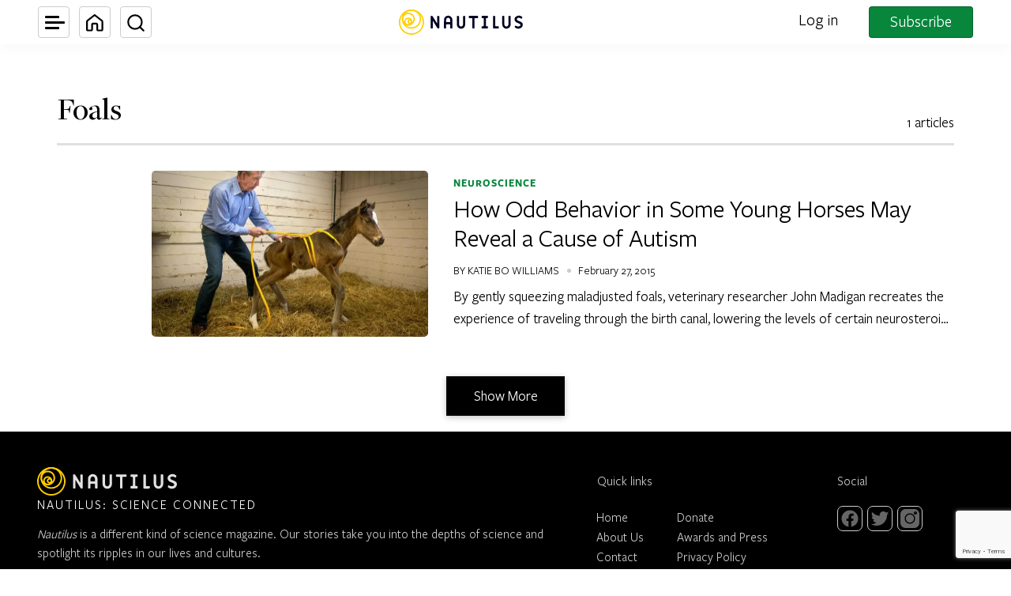

--- FILE ---
content_type: text/html; charset=utf-8
request_url: https://www.google.com/recaptcha/api2/anchor?ar=1&k=6LcIGuUpAAAAABhqlni-ytDG0olfnt-0G0s_5u09&co=aHR0cHM6Ly9uYXV0aWwudXM6NDQz&hl=en&v=PoyoqOPhxBO7pBk68S4YbpHZ&theme=light&size=invisible&anchor-ms=20000&execute-ms=30000&cb=r4c6u0ka9cri
body_size: 48939
content:
<!DOCTYPE HTML><html dir="ltr" lang="en"><head><meta http-equiv="Content-Type" content="text/html; charset=UTF-8">
<meta http-equiv="X-UA-Compatible" content="IE=edge">
<title>reCAPTCHA</title>
<style type="text/css">
/* cyrillic-ext */
@font-face {
  font-family: 'Roboto';
  font-style: normal;
  font-weight: 400;
  font-stretch: 100%;
  src: url(//fonts.gstatic.com/s/roboto/v48/KFO7CnqEu92Fr1ME7kSn66aGLdTylUAMa3GUBHMdazTgWw.woff2) format('woff2');
  unicode-range: U+0460-052F, U+1C80-1C8A, U+20B4, U+2DE0-2DFF, U+A640-A69F, U+FE2E-FE2F;
}
/* cyrillic */
@font-face {
  font-family: 'Roboto';
  font-style: normal;
  font-weight: 400;
  font-stretch: 100%;
  src: url(//fonts.gstatic.com/s/roboto/v48/KFO7CnqEu92Fr1ME7kSn66aGLdTylUAMa3iUBHMdazTgWw.woff2) format('woff2');
  unicode-range: U+0301, U+0400-045F, U+0490-0491, U+04B0-04B1, U+2116;
}
/* greek-ext */
@font-face {
  font-family: 'Roboto';
  font-style: normal;
  font-weight: 400;
  font-stretch: 100%;
  src: url(//fonts.gstatic.com/s/roboto/v48/KFO7CnqEu92Fr1ME7kSn66aGLdTylUAMa3CUBHMdazTgWw.woff2) format('woff2');
  unicode-range: U+1F00-1FFF;
}
/* greek */
@font-face {
  font-family: 'Roboto';
  font-style: normal;
  font-weight: 400;
  font-stretch: 100%;
  src: url(//fonts.gstatic.com/s/roboto/v48/KFO7CnqEu92Fr1ME7kSn66aGLdTylUAMa3-UBHMdazTgWw.woff2) format('woff2');
  unicode-range: U+0370-0377, U+037A-037F, U+0384-038A, U+038C, U+038E-03A1, U+03A3-03FF;
}
/* math */
@font-face {
  font-family: 'Roboto';
  font-style: normal;
  font-weight: 400;
  font-stretch: 100%;
  src: url(//fonts.gstatic.com/s/roboto/v48/KFO7CnqEu92Fr1ME7kSn66aGLdTylUAMawCUBHMdazTgWw.woff2) format('woff2');
  unicode-range: U+0302-0303, U+0305, U+0307-0308, U+0310, U+0312, U+0315, U+031A, U+0326-0327, U+032C, U+032F-0330, U+0332-0333, U+0338, U+033A, U+0346, U+034D, U+0391-03A1, U+03A3-03A9, U+03B1-03C9, U+03D1, U+03D5-03D6, U+03F0-03F1, U+03F4-03F5, U+2016-2017, U+2034-2038, U+203C, U+2040, U+2043, U+2047, U+2050, U+2057, U+205F, U+2070-2071, U+2074-208E, U+2090-209C, U+20D0-20DC, U+20E1, U+20E5-20EF, U+2100-2112, U+2114-2115, U+2117-2121, U+2123-214F, U+2190, U+2192, U+2194-21AE, U+21B0-21E5, U+21F1-21F2, U+21F4-2211, U+2213-2214, U+2216-22FF, U+2308-230B, U+2310, U+2319, U+231C-2321, U+2336-237A, U+237C, U+2395, U+239B-23B7, U+23D0, U+23DC-23E1, U+2474-2475, U+25AF, U+25B3, U+25B7, U+25BD, U+25C1, U+25CA, U+25CC, U+25FB, U+266D-266F, U+27C0-27FF, U+2900-2AFF, U+2B0E-2B11, U+2B30-2B4C, U+2BFE, U+3030, U+FF5B, U+FF5D, U+1D400-1D7FF, U+1EE00-1EEFF;
}
/* symbols */
@font-face {
  font-family: 'Roboto';
  font-style: normal;
  font-weight: 400;
  font-stretch: 100%;
  src: url(//fonts.gstatic.com/s/roboto/v48/KFO7CnqEu92Fr1ME7kSn66aGLdTylUAMaxKUBHMdazTgWw.woff2) format('woff2');
  unicode-range: U+0001-000C, U+000E-001F, U+007F-009F, U+20DD-20E0, U+20E2-20E4, U+2150-218F, U+2190, U+2192, U+2194-2199, U+21AF, U+21E6-21F0, U+21F3, U+2218-2219, U+2299, U+22C4-22C6, U+2300-243F, U+2440-244A, U+2460-24FF, U+25A0-27BF, U+2800-28FF, U+2921-2922, U+2981, U+29BF, U+29EB, U+2B00-2BFF, U+4DC0-4DFF, U+FFF9-FFFB, U+10140-1018E, U+10190-1019C, U+101A0, U+101D0-101FD, U+102E0-102FB, U+10E60-10E7E, U+1D2C0-1D2D3, U+1D2E0-1D37F, U+1F000-1F0FF, U+1F100-1F1AD, U+1F1E6-1F1FF, U+1F30D-1F30F, U+1F315, U+1F31C, U+1F31E, U+1F320-1F32C, U+1F336, U+1F378, U+1F37D, U+1F382, U+1F393-1F39F, U+1F3A7-1F3A8, U+1F3AC-1F3AF, U+1F3C2, U+1F3C4-1F3C6, U+1F3CA-1F3CE, U+1F3D4-1F3E0, U+1F3ED, U+1F3F1-1F3F3, U+1F3F5-1F3F7, U+1F408, U+1F415, U+1F41F, U+1F426, U+1F43F, U+1F441-1F442, U+1F444, U+1F446-1F449, U+1F44C-1F44E, U+1F453, U+1F46A, U+1F47D, U+1F4A3, U+1F4B0, U+1F4B3, U+1F4B9, U+1F4BB, U+1F4BF, U+1F4C8-1F4CB, U+1F4D6, U+1F4DA, U+1F4DF, U+1F4E3-1F4E6, U+1F4EA-1F4ED, U+1F4F7, U+1F4F9-1F4FB, U+1F4FD-1F4FE, U+1F503, U+1F507-1F50B, U+1F50D, U+1F512-1F513, U+1F53E-1F54A, U+1F54F-1F5FA, U+1F610, U+1F650-1F67F, U+1F687, U+1F68D, U+1F691, U+1F694, U+1F698, U+1F6AD, U+1F6B2, U+1F6B9-1F6BA, U+1F6BC, U+1F6C6-1F6CF, U+1F6D3-1F6D7, U+1F6E0-1F6EA, U+1F6F0-1F6F3, U+1F6F7-1F6FC, U+1F700-1F7FF, U+1F800-1F80B, U+1F810-1F847, U+1F850-1F859, U+1F860-1F887, U+1F890-1F8AD, U+1F8B0-1F8BB, U+1F8C0-1F8C1, U+1F900-1F90B, U+1F93B, U+1F946, U+1F984, U+1F996, U+1F9E9, U+1FA00-1FA6F, U+1FA70-1FA7C, U+1FA80-1FA89, U+1FA8F-1FAC6, U+1FACE-1FADC, U+1FADF-1FAE9, U+1FAF0-1FAF8, U+1FB00-1FBFF;
}
/* vietnamese */
@font-face {
  font-family: 'Roboto';
  font-style: normal;
  font-weight: 400;
  font-stretch: 100%;
  src: url(//fonts.gstatic.com/s/roboto/v48/KFO7CnqEu92Fr1ME7kSn66aGLdTylUAMa3OUBHMdazTgWw.woff2) format('woff2');
  unicode-range: U+0102-0103, U+0110-0111, U+0128-0129, U+0168-0169, U+01A0-01A1, U+01AF-01B0, U+0300-0301, U+0303-0304, U+0308-0309, U+0323, U+0329, U+1EA0-1EF9, U+20AB;
}
/* latin-ext */
@font-face {
  font-family: 'Roboto';
  font-style: normal;
  font-weight: 400;
  font-stretch: 100%;
  src: url(//fonts.gstatic.com/s/roboto/v48/KFO7CnqEu92Fr1ME7kSn66aGLdTylUAMa3KUBHMdazTgWw.woff2) format('woff2');
  unicode-range: U+0100-02BA, U+02BD-02C5, U+02C7-02CC, U+02CE-02D7, U+02DD-02FF, U+0304, U+0308, U+0329, U+1D00-1DBF, U+1E00-1E9F, U+1EF2-1EFF, U+2020, U+20A0-20AB, U+20AD-20C0, U+2113, U+2C60-2C7F, U+A720-A7FF;
}
/* latin */
@font-face {
  font-family: 'Roboto';
  font-style: normal;
  font-weight: 400;
  font-stretch: 100%;
  src: url(//fonts.gstatic.com/s/roboto/v48/KFO7CnqEu92Fr1ME7kSn66aGLdTylUAMa3yUBHMdazQ.woff2) format('woff2');
  unicode-range: U+0000-00FF, U+0131, U+0152-0153, U+02BB-02BC, U+02C6, U+02DA, U+02DC, U+0304, U+0308, U+0329, U+2000-206F, U+20AC, U+2122, U+2191, U+2193, U+2212, U+2215, U+FEFF, U+FFFD;
}
/* cyrillic-ext */
@font-face {
  font-family: 'Roboto';
  font-style: normal;
  font-weight: 500;
  font-stretch: 100%;
  src: url(//fonts.gstatic.com/s/roboto/v48/KFO7CnqEu92Fr1ME7kSn66aGLdTylUAMa3GUBHMdazTgWw.woff2) format('woff2');
  unicode-range: U+0460-052F, U+1C80-1C8A, U+20B4, U+2DE0-2DFF, U+A640-A69F, U+FE2E-FE2F;
}
/* cyrillic */
@font-face {
  font-family: 'Roboto';
  font-style: normal;
  font-weight: 500;
  font-stretch: 100%;
  src: url(//fonts.gstatic.com/s/roboto/v48/KFO7CnqEu92Fr1ME7kSn66aGLdTylUAMa3iUBHMdazTgWw.woff2) format('woff2');
  unicode-range: U+0301, U+0400-045F, U+0490-0491, U+04B0-04B1, U+2116;
}
/* greek-ext */
@font-face {
  font-family: 'Roboto';
  font-style: normal;
  font-weight: 500;
  font-stretch: 100%;
  src: url(//fonts.gstatic.com/s/roboto/v48/KFO7CnqEu92Fr1ME7kSn66aGLdTylUAMa3CUBHMdazTgWw.woff2) format('woff2');
  unicode-range: U+1F00-1FFF;
}
/* greek */
@font-face {
  font-family: 'Roboto';
  font-style: normal;
  font-weight: 500;
  font-stretch: 100%;
  src: url(//fonts.gstatic.com/s/roboto/v48/KFO7CnqEu92Fr1ME7kSn66aGLdTylUAMa3-UBHMdazTgWw.woff2) format('woff2');
  unicode-range: U+0370-0377, U+037A-037F, U+0384-038A, U+038C, U+038E-03A1, U+03A3-03FF;
}
/* math */
@font-face {
  font-family: 'Roboto';
  font-style: normal;
  font-weight: 500;
  font-stretch: 100%;
  src: url(//fonts.gstatic.com/s/roboto/v48/KFO7CnqEu92Fr1ME7kSn66aGLdTylUAMawCUBHMdazTgWw.woff2) format('woff2');
  unicode-range: U+0302-0303, U+0305, U+0307-0308, U+0310, U+0312, U+0315, U+031A, U+0326-0327, U+032C, U+032F-0330, U+0332-0333, U+0338, U+033A, U+0346, U+034D, U+0391-03A1, U+03A3-03A9, U+03B1-03C9, U+03D1, U+03D5-03D6, U+03F0-03F1, U+03F4-03F5, U+2016-2017, U+2034-2038, U+203C, U+2040, U+2043, U+2047, U+2050, U+2057, U+205F, U+2070-2071, U+2074-208E, U+2090-209C, U+20D0-20DC, U+20E1, U+20E5-20EF, U+2100-2112, U+2114-2115, U+2117-2121, U+2123-214F, U+2190, U+2192, U+2194-21AE, U+21B0-21E5, U+21F1-21F2, U+21F4-2211, U+2213-2214, U+2216-22FF, U+2308-230B, U+2310, U+2319, U+231C-2321, U+2336-237A, U+237C, U+2395, U+239B-23B7, U+23D0, U+23DC-23E1, U+2474-2475, U+25AF, U+25B3, U+25B7, U+25BD, U+25C1, U+25CA, U+25CC, U+25FB, U+266D-266F, U+27C0-27FF, U+2900-2AFF, U+2B0E-2B11, U+2B30-2B4C, U+2BFE, U+3030, U+FF5B, U+FF5D, U+1D400-1D7FF, U+1EE00-1EEFF;
}
/* symbols */
@font-face {
  font-family: 'Roboto';
  font-style: normal;
  font-weight: 500;
  font-stretch: 100%;
  src: url(//fonts.gstatic.com/s/roboto/v48/KFO7CnqEu92Fr1ME7kSn66aGLdTylUAMaxKUBHMdazTgWw.woff2) format('woff2');
  unicode-range: U+0001-000C, U+000E-001F, U+007F-009F, U+20DD-20E0, U+20E2-20E4, U+2150-218F, U+2190, U+2192, U+2194-2199, U+21AF, U+21E6-21F0, U+21F3, U+2218-2219, U+2299, U+22C4-22C6, U+2300-243F, U+2440-244A, U+2460-24FF, U+25A0-27BF, U+2800-28FF, U+2921-2922, U+2981, U+29BF, U+29EB, U+2B00-2BFF, U+4DC0-4DFF, U+FFF9-FFFB, U+10140-1018E, U+10190-1019C, U+101A0, U+101D0-101FD, U+102E0-102FB, U+10E60-10E7E, U+1D2C0-1D2D3, U+1D2E0-1D37F, U+1F000-1F0FF, U+1F100-1F1AD, U+1F1E6-1F1FF, U+1F30D-1F30F, U+1F315, U+1F31C, U+1F31E, U+1F320-1F32C, U+1F336, U+1F378, U+1F37D, U+1F382, U+1F393-1F39F, U+1F3A7-1F3A8, U+1F3AC-1F3AF, U+1F3C2, U+1F3C4-1F3C6, U+1F3CA-1F3CE, U+1F3D4-1F3E0, U+1F3ED, U+1F3F1-1F3F3, U+1F3F5-1F3F7, U+1F408, U+1F415, U+1F41F, U+1F426, U+1F43F, U+1F441-1F442, U+1F444, U+1F446-1F449, U+1F44C-1F44E, U+1F453, U+1F46A, U+1F47D, U+1F4A3, U+1F4B0, U+1F4B3, U+1F4B9, U+1F4BB, U+1F4BF, U+1F4C8-1F4CB, U+1F4D6, U+1F4DA, U+1F4DF, U+1F4E3-1F4E6, U+1F4EA-1F4ED, U+1F4F7, U+1F4F9-1F4FB, U+1F4FD-1F4FE, U+1F503, U+1F507-1F50B, U+1F50D, U+1F512-1F513, U+1F53E-1F54A, U+1F54F-1F5FA, U+1F610, U+1F650-1F67F, U+1F687, U+1F68D, U+1F691, U+1F694, U+1F698, U+1F6AD, U+1F6B2, U+1F6B9-1F6BA, U+1F6BC, U+1F6C6-1F6CF, U+1F6D3-1F6D7, U+1F6E0-1F6EA, U+1F6F0-1F6F3, U+1F6F7-1F6FC, U+1F700-1F7FF, U+1F800-1F80B, U+1F810-1F847, U+1F850-1F859, U+1F860-1F887, U+1F890-1F8AD, U+1F8B0-1F8BB, U+1F8C0-1F8C1, U+1F900-1F90B, U+1F93B, U+1F946, U+1F984, U+1F996, U+1F9E9, U+1FA00-1FA6F, U+1FA70-1FA7C, U+1FA80-1FA89, U+1FA8F-1FAC6, U+1FACE-1FADC, U+1FADF-1FAE9, U+1FAF0-1FAF8, U+1FB00-1FBFF;
}
/* vietnamese */
@font-face {
  font-family: 'Roboto';
  font-style: normal;
  font-weight: 500;
  font-stretch: 100%;
  src: url(//fonts.gstatic.com/s/roboto/v48/KFO7CnqEu92Fr1ME7kSn66aGLdTylUAMa3OUBHMdazTgWw.woff2) format('woff2');
  unicode-range: U+0102-0103, U+0110-0111, U+0128-0129, U+0168-0169, U+01A0-01A1, U+01AF-01B0, U+0300-0301, U+0303-0304, U+0308-0309, U+0323, U+0329, U+1EA0-1EF9, U+20AB;
}
/* latin-ext */
@font-face {
  font-family: 'Roboto';
  font-style: normal;
  font-weight: 500;
  font-stretch: 100%;
  src: url(//fonts.gstatic.com/s/roboto/v48/KFO7CnqEu92Fr1ME7kSn66aGLdTylUAMa3KUBHMdazTgWw.woff2) format('woff2');
  unicode-range: U+0100-02BA, U+02BD-02C5, U+02C7-02CC, U+02CE-02D7, U+02DD-02FF, U+0304, U+0308, U+0329, U+1D00-1DBF, U+1E00-1E9F, U+1EF2-1EFF, U+2020, U+20A0-20AB, U+20AD-20C0, U+2113, U+2C60-2C7F, U+A720-A7FF;
}
/* latin */
@font-face {
  font-family: 'Roboto';
  font-style: normal;
  font-weight: 500;
  font-stretch: 100%;
  src: url(//fonts.gstatic.com/s/roboto/v48/KFO7CnqEu92Fr1ME7kSn66aGLdTylUAMa3yUBHMdazQ.woff2) format('woff2');
  unicode-range: U+0000-00FF, U+0131, U+0152-0153, U+02BB-02BC, U+02C6, U+02DA, U+02DC, U+0304, U+0308, U+0329, U+2000-206F, U+20AC, U+2122, U+2191, U+2193, U+2212, U+2215, U+FEFF, U+FFFD;
}
/* cyrillic-ext */
@font-face {
  font-family: 'Roboto';
  font-style: normal;
  font-weight: 900;
  font-stretch: 100%;
  src: url(//fonts.gstatic.com/s/roboto/v48/KFO7CnqEu92Fr1ME7kSn66aGLdTylUAMa3GUBHMdazTgWw.woff2) format('woff2');
  unicode-range: U+0460-052F, U+1C80-1C8A, U+20B4, U+2DE0-2DFF, U+A640-A69F, U+FE2E-FE2F;
}
/* cyrillic */
@font-face {
  font-family: 'Roboto';
  font-style: normal;
  font-weight: 900;
  font-stretch: 100%;
  src: url(//fonts.gstatic.com/s/roboto/v48/KFO7CnqEu92Fr1ME7kSn66aGLdTylUAMa3iUBHMdazTgWw.woff2) format('woff2');
  unicode-range: U+0301, U+0400-045F, U+0490-0491, U+04B0-04B1, U+2116;
}
/* greek-ext */
@font-face {
  font-family: 'Roboto';
  font-style: normal;
  font-weight: 900;
  font-stretch: 100%;
  src: url(//fonts.gstatic.com/s/roboto/v48/KFO7CnqEu92Fr1ME7kSn66aGLdTylUAMa3CUBHMdazTgWw.woff2) format('woff2');
  unicode-range: U+1F00-1FFF;
}
/* greek */
@font-face {
  font-family: 'Roboto';
  font-style: normal;
  font-weight: 900;
  font-stretch: 100%;
  src: url(//fonts.gstatic.com/s/roboto/v48/KFO7CnqEu92Fr1ME7kSn66aGLdTylUAMa3-UBHMdazTgWw.woff2) format('woff2');
  unicode-range: U+0370-0377, U+037A-037F, U+0384-038A, U+038C, U+038E-03A1, U+03A3-03FF;
}
/* math */
@font-face {
  font-family: 'Roboto';
  font-style: normal;
  font-weight: 900;
  font-stretch: 100%;
  src: url(//fonts.gstatic.com/s/roboto/v48/KFO7CnqEu92Fr1ME7kSn66aGLdTylUAMawCUBHMdazTgWw.woff2) format('woff2');
  unicode-range: U+0302-0303, U+0305, U+0307-0308, U+0310, U+0312, U+0315, U+031A, U+0326-0327, U+032C, U+032F-0330, U+0332-0333, U+0338, U+033A, U+0346, U+034D, U+0391-03A1, U+03A3-03A9, U+03B1-03C9, U+03D1, U+03D5-03D6, U+03F0-03F1, U+03F4-03F5, U+2016-2017, U+2034-2038, U+203C, U+2040, U+2043, U+2047, U+2050, U+2057, U+205F, U+2070-2071, U+2074-208E, U+2090-209C, U+20D0-20DC, U+20E1, U+20E5-20EF, U+2100-2112, U+2114-2115, U+2117-2121, U+2123-214F, U+2190, U+2192, U+2194-21AE, U+21B0-21E5, U+21F1-21F2, U+21F4-2211, U+2213-2214, U+2216-22FF, U+2308-230B, U+2310, U+2319, U+231C-2321, U+2336-237A, U+237C, U+2395, U+239B-23B7, U+23D0, U+23DC-23E1, U+2474-2475, U+25AF, U+25B3, U+25B7, U+25BD, U+25C1, U+25CA, U+25CC, U+25FB, U+266D-266F, U+27C0-27FF, U+2900-2AFF, U+2B0E-2B11, U+2B30-2B4C, U+2BFE, U+3030, U+FF5B, U+FF5D, U+1D400-1D7FF, U+1EE00-1EEFF;
}
/* symbols */
@font-face {
  font-family: 'Roboto';
  font-style: normal;
  font-weight: 900;
  font-stretch: 100%;
  src: url(//fonts.gstatic.com/s/roboto/v48/KFO7CnqEu92Fr1ME7kSn66aGLdTylUAMaxKUBHMdazTgWw.woff2) format('woff2');
  unicode-range: U+0001-000C, U+000E-001F, U+007F-009F, U+20DD-20E0, U+20E2-20E4, U+2150-218F, U+2190, U+2192, U+2194-2199, U+21AF, U+21E6-21F0, U+21F3, U+2218-2219, U+2299, U+22C4-22C6, U+2300-243F, U+2440-244A, U+2460-24FF, U+25A0-27BF, U+2800-28FF, U+2921-2922, U+2981, U+29BF, U+29EB, U+2B00-2BFF, U+4DC0-4DFF, U+FFF9-FFFB, U+10140-1018E, U+10190-1019C, U+101A0, U+101D0-101FD, U+102E0-102FB, U+10E60-10E7E, U+1D2C0-1D2D3, U+1D2E0-1D37F, U+1F000-1F0FF, U+1F100-1F1AD, U+1F1E6-1F1FF, U+1F30D-1F30F, U+1F315, U+1F31C, U+1F31E, U+1F320-1F32C, U+1F336, U+1F378, U+1F37D, U+1F382, U+1F393-1F39F, U+1F3A7-1F3A8, U+1F3AC-1F3AF, U+1F3C2, U+1F3C4-1F3C6, U+1F3CA-1F3CE, U+1F3D4-1F3E0, U+1F3ED, U+1F3F1-1F3F3, U+1F3F5-1F3F7, U+1F408, U+1F415, U+1F41F, U+1F426, U+1F43F, U+1F441-1F442, U+1F444, U+1F446-1F449, U+1F44C-1F44E, U+1F453, U+1F46A, U+1F47D, U+1F4A3, U+1F4B0, U+1F4B3, U+1F4B9, U+1F4BB, U+1F4BF, U+1F4C8-1F4CB, U+1F4D6, U+1F4DA, U+1F4DF, U+1F4E3-1F4E6, U+1F4EA-1F4ED, U+1F4F7, U+1F4F9-1F4FB, U+1F4FD-1F4FE, U+1F503, U+1F507-1F50B, U+1F50D, U+1F512-1F513, U+1F53E-1F54A, U+1F54F-1F5FA, U+1F610, U+1F650-1F67F, U+1F687, U+1F68D, U+1F691, U+1F694, U+1F698, U+1F6AD, U+1F6B2, U+1F6B9-1F6BA, U+1F6BC, U+1F6C6-1F6CF, U+1F6D3-1F6D7, U+1F6E0-1F6EA, U+1F6F0-1F6F3, U+1F6F7-1F6FC, U+1F700-1F7FF, U+1F800-1F80B, U+1F810-1F847, U+1F850-1F859, U+1F860-1F887, U+1F890-1F8AD, U+1F8B0-1F8BB, U+1F8C0-1F8C1, U+1F900-1F90B, U+1F93B, U+1F946, U+1F984, U+1F996, U+1F9E9, U+1FA00-1FA6F, U+1FA70-1FA7C, U+1FA80-1FA89, U+1FA8F-1FAC6, U+1FACE-1FADC, U+1FADF-1FAE9, U+1FAF0-1FAF8, U+1FB00-1FBFF;
}
/* vietnamese */
@font-face {
  font-family: 'Roboto';
  font-style: normal;
  font-weight: 900;
  font-stretch: 100%;
  src: url(//fonts.gstatic.com/s/roboto/v48/KFO7CnqEu92Fr1ME7kSn66aGLdTylUAMa3OUBHMdazTgWw.woff2) format('woff2');
  unicode-range: U+0102-0103, U+0110-0111, U+0128-0129, U+0168-0169, U+01A0-01A1, U+01AF-01B0, U+0300-0301, U+0303-0304, U+0308-0309, U+0323, U+0329, U+1EA0-1EF9, U+20AB;
}
/* latin-ext */
@font-face {
  font-family: 'Roboto';
  font-style: normal;
  font-weight: 900;
  font-stretch: 100%;
  src: url(//fonts.gstatic.com/s/roboto/v48/KFO7CnqEu92Fr1ME7kSn66aGLdTylUAMa3KUBHMdazTgWw.woff2) format('woff2');
  unicode-range: U+0100-02BA, U+02BD-02C5, U+02C7-02CC, U+02CE-02D7, U+02DD-02FF, U+0304, U+0308, U+0329, U+1D00-1DBF, U+1E00-1E9F, U+1EF2-1EFF, U+2020, U+20A0-20AB, U+20AD-20C0, U+2113, U+2C60-2C7F, U+A720-A7FF;
}
/* latin */
@font-face {
  font-family: 'Roboto';
  font-style: normal;
  font-weight: 900;
  font-stretch: 100%;
  src: url(//fonts.gstatic.com/s/roboto/v48/KFO7CnqEu92Fr1ME7kSn66aGLdTylUAMa3yUBHMdazQ.woff2) format('woff2');
  unicode-range: U+0000-00FF, U+0131, U+0152-0153, U+02BB-02BC, U+02C6, U+02DA, U+02DC, U+0304, U+0308, U+0329, U+2000-206F, U+20AC, U+2122, U+2191, U+2193, U+2212, U+2215, U+FEFF, U+FFFD;
}

</style>
<link rel="stylesheet" type="text/css" href="https://www.gstatic.com/recaptcha/releases/PoyoqOPhxBO7pBk68S4YbpHZ/styles__ltr.css">
<script nonce="pulIU0WMACqHUXwd7TQzwA" type="text/javascript">window['__recaptcha_api'] = 'https://www.google.com/recaptcha/api2/';</script>
<script type="text/javascript" src="https://www.gstatic.com/recaptcha/releases/PoyoqOPhxBO7pBk68S4YbpHZ/recaptcha__en.js" nonce="pulIU0WMACqHUXwd7TQzwA">
      
    </script></head>
<body><div id="rc-anchor-alert" class="rc-anchor-alert"></div>
<input type="hidden" id="recaptcha-token" value="[base64]">
<script type="text/javascript" nonce="pulIU0WMACqHUXwd7TQzwA">
      recaptcha.anchor.Main.init("[\x22ainput\x22,[\x22bgdata\x22,\x22\x22,\[base64]/[base64]/bmV3IFpbdF0obVswXSk6Sz09Mj9uZXcgWlt0XShtWzBdLG1bMV0pOks9PTM/bmV3IFpbdF0obVswXSxtWzFdLG1bMl0pOks9PTQ/[base64]/[base64]/[base64]/[base64]/[base64]/[base64]/[base64]/[base64]/[base64]/[base64]/[base64]/[base64]/[base64]/[base64]\\u003d\\u003d\x22,\[base64]\\u003d\x22,\x22w5bCtkLCp8OjJsOCHsOwYi7CqsKddMKJM2ZswrNOw4LDtE3DncOSw4RQwrIDZW16w4TDjsOow6/[base64]/[base64]/[base64]/DksONW8Okwo3CtMOmwq/DsMOBw77DoFw6JcOYaW/Dvjwnw4bCvGt9w6VsA0bCpxvCuU7CucONcMO4FcOKesO6dRRhEG07wpNtDsKTw6rCjmIgw5kCw5LDlMK1ZMKFw5Zvw5vDgx3CpwYDBwjDtVXCpQkVw6lqw5JGVGvCvsO8w4jCgMKyw4kRw7jDscOQw7pIwowSU8OwEcOWCcKtUsOgw73CqMOFw7/[base64]/wp7CjcKGw7vCtcOPw6nDncOSEMOtwqkSwqfCtkTDtcKBc8OYb8OfTg7Dp2FRw7UpTsOcwqHDgFtDwqs6aMKgARTDk8O1w458wqrDm0Usw5/Cl2JWw4HDqRYlwqgnw4xIHUfDl8OKMcOpw6MAwojCv8KOw5LCvGXDu8KlZsK5w6bDocKZWMOHw7XCt2rDgcOgHnXDiVIiJ8OYwrbCrcKdHSRhwrtOwowUNFENZ8O/wr3DjMKPwo7CglfDnsO5woplNhrCicKbQcObwqPCmig1wpDDl8OOwrkALMOSwq53X8K6PQLCicOEDV/DkVbCrXHDpBTDvMO3w70Hwp/DgnpVOiJ1w6HDhGnCoTZwZUI8KcKdZMKeWULDtcOfEEI9RhLDkWzDvcO1w4EFwrDCiMKYw6oNw7Bmw5LCpzTDhsK0U3bCq3fCj0QDw6DDn8KYw4BNfMKdw5TDnlcZwqnCjsK+wqk/w6vCtElAGsO2bXnDusKOPMO7w5Iew5wKByfDjcKuCwXCgVlDwpU2YsOHwofDuTrDl8Kvwrp/w5XDijcZwrUcw7fDnD/DokTDq8K1w67CpH7DnMKfwrHCmcO1wp43w4TDgjZlSWRzwqFtV8KDecOhdsOQwpsqZhnCk0vDgxPDn8KgAnrDhsKJwozCgiU3w43ClcObJnLCtlBja8K1Sx/Dt0kNNXxjCcKxCUkXSU7DhWvDu0nDo8Krw57DqMO1XMOTakXDlcKTdxRvEsKAw5AtGALDrn1BDsKZw7rChsO6RcOFwoHCtSLDi8Orw7pNwrDDpjDCksOkw4tAwr1Rwo/DnMKWDsKNw4t1wpTDkl7Dty1mw4vDlgTCtDPDuMOMD8OwX8O8BWNGwq5MwoR2w4rDswwfNTQkwrpNAsKyBkIDwq/Dv0ImHXPCnMO9dsOTwrsaw7HCm8OJTMOFw6jDmcOIeBPDt8OIesOmw5fDnmtAwrESw43DiMKROVFNwqfDoicSw73DoU7Dh0x7STLCgsKGw6zCrR1Uw5DDvsKxIEVjw4LCsCs3wpjCuVdCw53CvMKRd8K9w7BQw5sLY8OpGDHDkcK/BcOQaSzDmV8YCmBREknDvmo9AlDDjMOrEF4dw6Rdwp8lGEsuNsOdwqzCqmPCgMO+fDDCosK3JF8VwolUwpBoV8KqQ8OMwrJbwqvCl8Onw74jwrtPwpcbGz7DoVzChsKVHGNcw5LCiBrCqMKzwpw1LsOnw7fCm1QDQcKwIH/CucOZfsOww7QIw6hfw7lew7sCB8OnSQkHwolBw6fCjMOvYVsQw6/CnEYWJsK/w7PCtcOxw5s+dEDCqMKAesO+MB3DhgbDhG/Cj8KwKy3DuDjCpGXDqsKgwqHCtXs5J1gYQwArdMKdZsKYw6fCgk7DsnAjw5/CuW9iPnDDoijDucO3wpPCt0ozbcOnwp0vw4tBwrPDiMK+w5sjRcO1EyMSwotAw6zCqMKcVQUADD4Vw61JwoMuwqLCvUTChsK8wrYDG8KwwofCoU/CuijDmMKhaC3DnyJOPjTDscK8TQUwTz3Dk8OlDglZQcOVw6hpM8Ogw4zCoj3DuXJkw5pSM2Ngw6AgdVbDh0PCkCDDisOKw6zCsQ05CUnCh0YZw7DCgMKCaWh8Cm7DgTExWMKdwrjCvBXChC/CgcOZwrDDkQzCuGjCssOTwqrDlMKfYMO7wqhWLnQAWUzCm1/CpTVgw4PDuMOKUAM8TMOhwovCoUjCrS1owrTDgG1zacKsA1LCmCbCnsKHCsOaDh/DuMOLWMK2FMKhw5/DiiEBBwPDuD03wqFdworDtcOXHcKhGsKDEcOTw7LDksOXwpt4w7Qpw6rDpWrCox8UfRY/w6oKw5PCiRMkSUQIfhlIwpM2T0JbJ8Ojwq3Crn3DjSIXP8Oaw6hCw5oEwrnDrMOLwpEyJDXCtsKLUEjDj0YNwoFbwoPCj8K/ZcKiw6l3wofDtUVVCsOYw4fDoHnDrhvDrsKaw5JOwrIwClJAw73DkMK6w6DCjQJfw7/DnsK9wpRqXxprwpHDhzHCuz9lw4PDngDDqRZBw5PDngPCuzxQw43Ch2zDhcOYN8KuQcKkwrjCtQHCpcOQJsKJR3BMwofCrEXCq8KVwp7DpMKpSMOLwrTDgXVyFsKaw7TDvcKBVcOPw5/Co8OcFMKjwrZgw5lmbSs8ecO6MMKKwrFJwqwRwpg8b2hAKHjDjBXDusKowowcw6gOwqPDi0NaPlPCoFojEcOpCB1MY8KtN8KgwrfCmsONw5HDi1NuasOywojDicODeBTCgRYUwofDpMOGIMOVA2A6woHDiB8FB3cbw7tyw4YIFsKFBsK6J2fDsMK8WVbDs8O7OF/[base64]/w63Cu8OeYBgtF8KYwrPDv8KhwpYbM117GWowwoPCisO1wr/Do8KeVsKjIMOmwpnDmcOXfUVqw6ttw5h+cVAIwqbCiAfDgR1mbMKiw6VIAgkywrTCgsOCHiXDkTZXYzYbVsK+c8OTwrzDqsODwrcGBcOdw7fDl8KAwptvC0Qhb8KNw6dXXsKiCxnCg13Dj39Kb8Ogw5/CnVZGdDokwq/[base64]/[base64]/[base64]/[base64]/[base64]/Dnmwxw5gnw73CkcK4bXLCoMOhdXLDtsOhaMKeYDLClgVFw5FuwrHCvTYtFsOYKwIvwoFcecKDwonDh1DCvEHDlSDCosKRw4vDo8KuBsO5NRBfw4dQfhFVCMKlPXDCisKCVcK1w4IOMR/[base64]/[base64]/DiMKheAdfA1Nrw7s6w4rDnSwLFMOwWnx0w5DCpcOFAMOTFGPDmMOmJMKqw4TDo8KATGp9XXgIw7zCsSlOwpHClsO3w7nCn8O+EX/[base64]/DjCJUQnHDvXcPw6lvL3ZPFsKvw7LDrCU5fk/Do2PDpcOFM8OEw5XDtMOVZDYJBwFNLDDDgkTDrkPDiRZCw7Nww4cvwrpdC1sWOcKOIxF+w4seCxDCjMO0V2TCvcKXQMKPesKEwrDCl8K/w5sxw4pNwqkXL8OtcMKiwr3Dr8OMwp8FLMKLw4ljwoXCrMOFOcOKwptCwrYTSmtBBztXwpjChMK6e8KLw7Mgw5nDiMKgNMOMw6TCkxTCvwfDtAg2wqETPsKtwo/DhsKKw5/DkC/CqnsLJ8O0dkBrwpTDpsK5P8Oqw75bw4RXwo7DjGjDi8OlJMONflRkw7VZw58FSCwswqJHwqXCrF07wo59YMOKw4DDvcOUwqA2VMOOclN8w54yBMOJw5XDtl/Cqnt/blplw6J4wobDt8KbwpLDocKxw5vCjMKURMOsw6HDuHY+YcKUFMOmw6R0w4DDqMKVIU7CtMO/[base64]/w6xgwoHDvMO2woIow6EtbwFeEsO+OHHDrSTCgMO+dcO+KcKRw6vDgMO+D8Kww5JOK8OECQbCgAM0w6g4R8K/WsO0dE46w60KPMKlS2/DksK4FBXDmMO/LsO/[base64]/CoG3CkFgtNX3DlQnDln7CnhLDsQsmGjZFCGLDuSAaDUYnw7NUScKZW3EpT0XDr2lwwr5zc8OhaMOccVttc8OcwrHDs2s1TMOKWcOzdcKRw6xiw6QIw63CinBZwoBDwrLCoQTCusOiVU7CkT1Aw7/[base64]/GcO8WhU1w5A2eMKHwqrDpxQuw4zDpWpdw5wow6nDjMOSwobCgsKUw4zDl1BBwqbCoAUqKhDDg8KBw7EFP0RZJm/CsCHCtFp8wopYw6bDkn8QwpXCrSnDmHjCicKlUQnDumPCnykUXC7Ch8K3ZEJQw7/[base64]/[base64]/[base64]/CoMKSw4cjw77CpXXCozDCo8KueD1ie8OkZ8K8wq3CvcKHfcOqaAVzKQ0pwofDsELCgsOjwrfCm8OYCMKuVAzCq11ow6LDpcOPwrTDs8KLGDHDg1Y3wpPCicKWw5pvYh3ChS8Mw4Z6wr3DvApOEsOhET/Dm8KSwph9SxNed8KUw4AHw7zDlMOTw6Jgw4LDgW4ow7l8bMO2WcO5w4tsw6vDu8KgwozCj3RgLQrDqn5ILMOqw5PDq3o/[base64]/DvSLCq33DlMKfw5d/[base64]/DizDCq8OCLnfCmcK7wrtXwq0IJSR6bgXDisOwPcOgf0t5MMObwrhrwoDDgzzDmgMFwpbDqcOVXsKUM2TDnXVRw4l3wprDucKlbWzCnGInKsOYwqnDusOCSMOdw6jCpl/DjBEXDMKVbSJTUsKedcKfwr0Ew5c0wqvCn8Kpw7fCnXYzw4nDglx9F8OhwqQhLcKhMVwPW8OLw5/DgcOPw67CojjCuMK4wpzCvXjDmErDsjHDrsK3LmHDpTXCjSXDtR0lwp18wopyw6HDjmABwoTCgyZXw5vCoU/CqH/[base64]/DpDjCtjDCvMKUw5bDtzzCisO2wo3Dn8KVKhkXw6l7w41Gb8OcTBfDiMKjJDTDqcOvCjTCmR7Dv8K+BsO/flUHwozClmkRw61Qwqc5w5HCrxHDmsK+DcKQw4QWaWYQNsKRXsKqLlnCtX9Sw51AYmR0w5/CtMKHU2fCm2zCncOaXxPDisKsQEx3FsKhw5XCjhRfw4XDnMKjw7/Cq3cFdMO3JTkMdUcpw5ErcXp1XcOow6NYOHpOVlHCisKZw5PDmsK9w6FyIA5/wrTDjwHCujfCnsKJwoM6EsOjKXRFw6NnNsKWw4ICOMO/w58KwrHDol7CvsOlEcO6c8KzGcKAUcK4XcOwwpAbGwDDr3PDtAoiwrZow4gfBlMwEsKEYsOHNcOQK8OReMOow7TDgl3CqsO9woM8ScK7FsK/woB+GcKJW8KtwpPCqR0Vwr0NQT/DuMKjScOSVsONw7JGw7PCi8OVPBRiVsKHMcOjS8KJCihZKcKXw4rCmhLDrsK9wqkgGsO7HgMyMcOEw4/Cr8O4TcKhw5BbLMKQw64gQxLDu0zDssKiwqEwW8Oxw6EfK11ZwpojUMOYX8O1wrcXOMOobhFLwr/DvsKew6UrwpHCnMKwPBTCpWHCtGcwGMKAw6MxwoXCj0giYmAqE0oJwptCBGdULcORYFUQMFjCjcKvCcKnwp3DnsOyw6vDkSUMMMKRw5jDvU5ZG8O6w4BAG1LCsx9mRl8xw5HDvMO0wo/Cm2jDnyhlAMOBWxY0wpvDt0ZPwqLDvVrCjGprw5TCiAEQJibDmT00wo3DuznCtMK6w5l/csKIwp1sHQnDnyfDrX1RDsKIw7UzAMOxDihLAgpGUUrCqkkZMsOMLsKqwo0vFTQRwpEsw5XCm1hbFcKRVMKqeTnDoixNXsOiw5XCg8K+E8OWw5cjw5zDhgsvEUQcKMOSA3zCuMOZw5QBZ8OtwqUvL1k+w57DnMOhwq/DrsKgMsKQw5slc8K4wqbDpDzDucKGHcKyw6sBw4LDpBcLbzzCi8K7GmZMAMKKLCpTODrDuAPDjcO5w6LDqE44ZTNzGS7ClMOfYsKifxITwrMPNsOtw6dgFsOKCMOgw5xgS2VDwqrDtcOuYRHDmcK2w5Jew4rDlMKpw4zDk1/DtcOJwpcfK8K4VAHCg8OKw7XCkARjG8Ohw6JVwqHDriM/w5rDj8K5w6rDo8Oww6MLw6DCnMOYwq9rHRRSIGMGQzDCsCUQFkQUXxVTwrY/wpgZb8OJw7JSZ2HDpMKDF8KUwp9Gw7MHw57DvsK/[base64]/CuD5CwrPDlMKrO8O+wrFzLcKpwpnDocOiw6HDvDXCkcKGw5p9bQzChsKzTcKeC8KOSCdtEj5iAjbCpMKwwq/CiDHDs8KLwptWXMO/wrsWFsK5csO5L8KtZHXCvjzDksKDSV3DlMKVQxUlWcKKEDp9VcOoMynDj8Kdw6kqwo7CuMKLwqdvwrkAwqzCuUvDnWPDtcKfPsKfVgrDjMONVHbDqcKoAMO7w4QHw61cW2Y2w6QCHVvDncKaw7HCvm55woYFdcKCO8KNB8KGwrE9MH5Lw63Dk8KgC8KGw7/[base64]/[base64]/w4rDo0wJIS3DqnNvHHZhw7A5EjkEw5V4YzzCrcKIPQJnH0xsw6/CuxtIe8KDwrEIw5TCr8ODEgtKw6LDliF4w4o7HWTCrGJrDMOtw71Fw4PCtMOnesOuTiPDilVYwozCt8OBQ0xGw6XCpiwRwo7CsH/DrsKewqw8C8Kow7lpb8OsKhfDjxcRw58Tw6NKw7DDkTzClsKAewjDlTLCmgbChyzDn1tewpFmREbDuT/Clm4FccKsw4jDuMKeUi7DpVYiwqTDl8O7wohhM23CqMKxRMKNAcOywoZNJT3Cu8KFVRjDtcKLBWNAVMKtw5DChQ/CpcK0w5DCnhfCqxkAwonDg8KUT8K6w5nCncKmw5HClVXDkionGMOBMUXCnm7Dm0MEBcK/BCgBw6lgBTIRD8OBwpfCt8KUbMKvw7PDn2QBwqYAwojCjS/Dn8OvwqhLw5jDjjzDjDTDlmo2WMO6ImLCvhfDiy3Cn8O6w6Ejw4DChMOSKA3DoD1Mw5BpecK9M2fDizIsRUXDmcKEBEh4wolMw5dbwocSwpN2ZsKHE8KGw6ISwpA4KcKTdcOHwpkFw7/DgXh0wq51wqvDssKUw73CrBFBworChcOiIMKAw4fDu8OZwqwUajA/JMOuVMOHAlYIw446XcO2w6vDlzA0QyHCiMKowqJdD8K/[base64]/Cl0MdNMKNwqtKQsOCVDFJT8KYwq8pwppmw6TDj3ciwqTDmyZBaCQtNMKLXS44SQfDpQMNDBdOAXQbfB7DiBLDtgzChhLCkcK+MjrDiyLDtCxHw6TDtzwhw4MZw7nDlknDjVBYVE/Chl8PwonCmFLDu8OfVjrDoGpAwr1yKmXDgMKxw7dLw5zCnxIwKC47wr4pdsO9ESzCtMOFw7ARScKDPcKTw75Yw6p3wqdZwrbCp8KDUxnCnTXClcObXcONw4wqw67CtcO7w7vDgwjCgFTDmzMvB8OmwrQ5wpknw6BZRsOvcsOKwqjClsOWchPCnV/DrsOrw47CimPDq8KYwqVcwrZbwp9iwo10KsKCAV/Cm8OgRUhXKsKww55ZYX1gw4Exwp/CsWFcKcOqwq0gwoZfNsOSfsKwwpPDhsK8R3/CvxLCpl7DgcK4G8KrwpxBJiTCqgPCn8OVwpnCjcKuw5XCtGzChMKUwoHDkcOjwonCrMOAPcKPYQoLHTnCjcOzw5TDrDRicT5lRcOtDRshwrHDtzDDtMKBwoPDj8OJw7DDrhHDqzAIw7fCrRrDkVkBw6nCl8KYX8K8w4fDs8O0w4xNwrtIw6/Djxtxw6J0w7J8P8KiwofDrcOfFsKxwrHCrQ7Co8KBwonCn8O1VkvCtsOPw6UYw4Faw585w4RZw5jDj1LCl8Kow6nDrcKawpHDtMOtw6tBwqfDqz/DtC0FwrXDgXbCgsOVGFscdiPDpgDDuFw9WlJpw7TCi8KLwqDDtMKaDMKbAzsIw4txw5hSw57DrcKZw4N/PMORVAQUG8O/w4Qxw4k9Qg1vw709c8OSw5NewrjDpcKOw6g1w5vDpMOZVcKXdsK5RcKnw7DDlsOWwrgYdhIaV1cZCsK/w7bDlcKrw47CiMOpw4pcwp0LKkohaS7Cjg09w4VoO8OQwobCnTvDosOHRwPDnsO0wqrCucKyeMOKwr7DocKyw4DCrEbDlHlywrHCuMOuwpcFw6Aew7LCvcKRw7oad8O7KsO2b8Ojw43DgXBZYWIrwrTCuwszwrTCisO0w75jPMOLw518w4/ChMKKw4VHw7sxawR/FcOUw7Iawqk/HAnDncKBBQI/w65KVUjCksOkwotgV8K6wpnDukE4wpVgw4nCiV7DumZ/w6jCnAIUIh1uJ1RdAsKFwq4gw58oVcO5w7Enwp1fITDCjMKiwocbw7ZYUMOzw4/DoxQ3wpXDgH3DqANZFH0Vw5NUY8KgA8K7w50uw7AsCcKsw7LCs0PCpTDCqsOsw4fCs8O4LD3DhizCtQBLwrUgw6BmMzIJwoXDicKjJFtYfcOpw6peLGUNw4dOPTnDqGtpYcKAwrk3wpwGF8OcKMOodSsyw5LDgz9XFiwld8OUw5w3UsK6w5fCvlsHwqHCscO/w4oSw6dhwpbCqMK5wpjCkMOnK2LDocOJwphEwqEGwp58wq19asKXZcOfwpIZw5UaBQLChz3Cj8KiTcKgTBAAwq43YMKZcTnCjxo2bMODD8KqU8KBQcO3wpzDusOdw4nChcKkJcKOeMOKw4PCmVE8wrHDvm3DqcKwVVTCgVdYLcO/RcKbwrTCqTcKbcKuMcOTwqNMScO1fjUFZgjCsC4Iwp7DksKAw6tTwoQfH1VgGmLCi0DDo8Kbw4AoXnJkwrjDvxXDkl5OYBQLbsO3wrdhJSpeN8Otw6jDmsOffcK2w51/NhUPCsKuw547Q8Oiw77DnsOiW8O2JjMjwqDCk1LClcO+BAXDscKbfHNyw4bCjCbCuE/Dm30UwpZmwqEEwqtLwovCpyLCkiHDjhJ9w6ciw7okw6vDmMKZwojCvMO+Wn3Du8O0YRQRw6Bbwro/wpRaw4UtOlV5w7/Dj8ODw4XCm8KYwr9Jdkl/wpZDIA3CnMOVw7LCnsKswppaw4oSIgtSDBIuYwcOwp19wqnCvMOBwq3DojXCicK+w53Dqmhlwopiw49Dw6rDlybDmMK7w6XCuMOew6XCvgcZE8KqUMKCw6ZZZcKhwrzDlMODZcOcS8KGwpTDmXg+w5J/w77DnMKxJ8OvDjrCksObwpFvw4XDmsOww4bDi3YFwq/[base64]/wr7DkcOnZALDo8OxHcOJPcKiwqrDtzd0ShQOw4zCmMO9wqgfw7LDnF/DrhDDugZBwrbCl2PChBzCu09Zw4AEByp7wrbDqmjCk8ODw4fDoybDqcOLCMOnQsK7w5ZeRmEHw75kwro6Fx3Du27Cr3bDmmzCqAjCnsOoMsKCw4o5w47DvUDDlsOhwrhywpPDu8OjA2RuIMOhP8Kmwr8owrQ3w74LMG/DiULDhcOETQLCoMOdRkVVw543a8K5wrBzw5BrSkE4w4PCiRTDmGDCocObEcKCCCLDlWpkUsKnwr/[base64]/CpsKeSm7CpzXDml7DicOEw7PCrA9pwqgjfjh6OsKHA0XDgwcmckzDqMOIwo3ClMKaQz/[base64]/DrR/ClMOxL37CrMOIw7dowoN8cVBITwvDu2drwq3DvcOWd38lwpHCuAvDuyQ1UMKsWl1TSTgSF8KiZg1CBMOVasO/Z0DDp8O1TmTDsMKXwrBLU2fClsKOwpTDs2nDh23DoHZ6w7XChMKSIsOId8KxZGXDgMOMbsOxwo/CtzjChRVqwpLCvsKQw4XCsD3DvSvDicOHGsKdGUR6HMK5w7DDtcKcwrE2w4DDosOceMOmw7NuwqETfzvDjcKWw5c+SCpjwocBaRvCthPChQfCmSQKw7odD8KSwq3Dug9HwqJoMUfDrz/Cn8KMHVZ2w4YmYsKUwqkxcsKew4gOOVPCrHnDvhJXwqzDrMOiw4Nyw5k3BynDt8OBw73DrRQqwqTDiC/Dk8OAGXh6w7N+NsKKw41zDMOQS8OyQsKtwpnCosK4w7cgLcKVw5MHUATCswAFI3nDnQBRXcKtNcOAGiEfw7hZwqPDrsO+WcOVw5zDlcOsfsOKdsO+esK3wqjDikjDqgUPak4/[base64]/CiC7CkTk4T8O9cMOtw5IoJhoUHMKhwo7Cmx0ZeMKTw49EDcOqN8O2wrYPwqMjwowgw6vDs1bCi8OwecKANMOYBz/DmMKAwpZ2JkbDs3FUw41lw6rDnikZw6AXYFQET0nCjiI7BsKIJsKcw4R2UMOLw4/[base64]/Drk3CtTRPw7jCpBQRwrFVaWQOM3XClcOtw7nCl8Kcw4QtJB/CoQlqwrdWU8OWT8Kzw4/CmCAxLzHClWLCqW85wrxuw7vCqXpQSklnKsKyw7RKw6pCwowJwqfDpDLCsFbCnsKMwq7CqyEtZsOOw4zDvzB+TsObw6fCs8KfwqrDozjCvRZWC8OAT8KHZsOXw7/DlcOfPx9Rw6fCv8OtRzsmc8KQNTLCgmULw5lHXktzZcOuaUXCnGjCucOTJcOzdAnCjGAOaMKXfcKPw4rCnVlrZMOLwp/CrsK9wqfDkD9Sw5l+McKIw5cZG3zDuzh7IkFvw6gNwow5R8OaNzhdXcOuck3DvAg2Z8OWw5EBw5TClcOnRsKkw67DkMK8wpInMSTCvcKQwoTCtGDCmlgDwpRSw4sxw77DglbChcO6AcKfwrEaCMKRY8K/w7hAJMKBwrFVw4jCj8KUwrXCvXPCuAVbLcOiw7kZfgnDjcKsIsKIcsO6RBkjJ3/CpcOYZGEdcsOwW8KRw6lxL3TDnnoWVRd8wpkDw7E9WsOmQsOrw6rDig/CoUZrfGrDphTDjsKTL8KXXTozw4sffxPCg2xuwpp0w4nDusKtE2rCjUjDm8KrVcKIKMOGwrw0f8O0CcKoX2HDjwV/E8Oiwr/CkzIWw6nDp8Oqa8OrYMKKJ2Buw5Rxw617w78EIHIoeEzDoiHCkcOuPz4iw5TCl8OMwrfCnhcKw40ywqrDmBLDnyU/[base64]/ChcOrw43DmcKBwr9Yw40yw715GSLCvhLCh1YLCMOWD8KWZ8O8w4LCnipKw4h7WATCpzoJw6QeLiDCm8KBwoDDg8ODwqLDsz0ew4LCu8OfW8O9wo5Hw4IJG8KFw4Z/CsKhwrzDnXnCosOJwo3ChAtpHMKVwrcTNCbCjsOOFQbCnsKOBV96LDzDl3fDr1Niw5dYVcKDXMKcw6LCn8KAWFPDpcOHwpbDjsKjw5Rvw5l1NcKTwpnDnsOZwpvDnmTCgMOeFhpTEkDDtsOnw6E6Gz9LwpfDhHwrXsOxw5ZNZcKEGhTCjy3Cij/Cg3kWEivDusObwrpQG8OHDWDCpcK9TmhAwo/CpcKewrfDjTzDp15MwpwbecKCEsO0YQEAwp/CjQvDqMOxCFzCtU9zwpXCocK4wp4UecO7TXzDisKWHDfDqnEwWMOuFsKswo/DmcOBOsKxMsOFIVFYwpjCisK+wrPDq8KoCgbDvcKhw7kve8K/w5rCtcOww4JcSVfCgMKJHAYOVwvDlMOkw5HCkMKQdkssKMO9G8OWwr8CwoIDI0nDo8OxwpkTwqPCjkHDll7Dq8KDbsO0ZgEdIsOGw4RZwpLDgnTDu8O2fsKZdxLDgsOmXMK/w486fisbKmJMXsOrUV7Cq8KNScO9w73DqMOIS8OUwrxCwrPCjsODw6UZw41vH8OzJHxZw7QfYMOpw6QQwppVwo3CnMKJwrnDg1PCgcKmZsOFb39WKElrHMKSXMO/w68Ew4XDm8Kiw6PCiMKKw7LDhilpX0gkHiMbXC1iwofCrcKDKcKeUz7CgD7DgMO4wrLDsBPDusKxwol8LxrDhglSwrRaZsOawrUaw7FBG0nDkMO1LsOywqxvejEDw6bCm8OUByDCrcO/w7PDoW/DvsKeOG4HwrhLw4kGZMOrwqxHegHCjQNNw5oPXcOiRnTCvB7CtTfCgUB9AsKwaMK8X8OudcOKSMKCw5QzGyhTYBvDuMODfgTCo8KFw7PDnk7DnsOKw4YjQljCsn/CiE5/[base64]/wpzCjV3DgBpew4/DiMKdC8OcwrrCncOOw5tgwrd4EsOqOsKrPMONwo/Cv8Ksw6TDhlTDuTfDssOuVcKhw7PCrcK1S8OiwqAGfTzCl0jCmmhZwpLCmRplwpjDiMODMsO0W8O9MTnDoUHCvMOEFsO/wqFxw47CqcK3woTDiTAqFsOiUUHCjVrCm1jCiEDCvXA7wosuAcKvw7zDncK2woNuShTCsV9CaEPDm8OzIMKvZCYdw7cSbcK5V8OFwo7DjcOsUy/[base64]/w6ZGwrZzwpRASwTDisKLwrhza8KpwqIzXsK+wqBvwrDCigJOA8Kowp/DksOdw75Qwp7DoTjDrCQiTTZkAnXCv8O4w4VTfh4fw6jDlMOFw6fDpGrDncOlQWw/[base64]/CvsKFQCBuw7tPTkPDnX3Co8KpbMKDHcOHcsK0w5jClSrDiwzDosKgw6Qaw7RQIsOgwr/CpCTCn2rDg2nDtFTDmSrCkF3Dqy0pfFPDjA4+Rg12MMK2OhXDnMOQwrnDv8OCwp1Kw5kBwq7Do1DCgHx1a8KCFR4uMC/ChsOiTz/DqMOPwpXDjAFdLXXCqcKqwrFufMKFw5otwrc0OMOCVhQpEsONw6gvayZ5wr4qZcKwwphxwp0mBcO2eEnDssOtw5NCwpDCusObVcKQwrJKFMKsb0jCpGfCr37DmEBzw7pYRRlWKRfDlwImacKrwp1BwoTCoMOcwq/DhHsaMMOmGMOiV2F3C8O1wp0lwqHCsBR6wqspw4lrw4PCghcMBkhTBcKjw4LCqArCvMOCwpvCvCrDtmTDvhVBwqjDkTMGw6HDliRaZMOdSGYWGsKNBMKAJCrDncK9MMOuw4nDnMK+Hk0RwpRvMB9sw6MGw6/DjcOUwoTDvyDDi8Kcw5B7VcO3TEPChsOpcERxwqTCm1PCp8K3fcOZW0MvZzjDp8KYw5vDl27Cmz/[base64]/w4cOBl1KUShYKcK6WMODCcK2RMOYZlxdwotaw4DDssKmDsOieMKXwrVnQ8KUw7AowpjCjMOIwqMJw4UPwrfCnkcdaHfDgsO4UsKewoDDk8KBHsK5fsOaD0bDmcK1w7vDkjJ6wojCtcKgNcOEw58/IMOuwpXClDxdIXEIwqp5Y0HDh0lAwqDCgMOmwrwDwobDisOkwpLCssKAPF/CkXXCugvDn8KCw5AccMK8dsKpwrFrExjCgHXCoyc4wqB3MhTCosKcw6zDmxcJBilPwohcwqE8wqlSPXHDmnXDoR1HwqxjwqMPw55kw7DDgGjDgcKKwpPDk8K2MhAdw4jDuiDDlsKJwrHCkxvCu0cOa31ow5PDtRbDuyJlccKvIsOUwrYEcMOEw5jClcKePcOKN09/NSIZRMKYd8Kmwq5/Fx3CssOswpByCDodwp4hTijCoHHDiG0Vw6fDncKCPBfClGQBU8OwecO/w7bDkC0bw4pHwofCowZ6AsOUwo3CgsOJwrPDpsK8wr1ZDcKrwok5w7PDkz1WaR4sKMKOw4rDs8KTwqnDgcO8PVZddgx/IMKlwrlzwrh8wpbDtsO7w6LCi34rw5ovwprCl8KZw5vCiMOCeA8bw5UcDUcgw6zDvhtrwr9zwoHDncOvwpNIJmweQ8OIw5RWw4M8SDVQWMOaw4kWZFEbawnCmn/[base64]/[base64]/E0HCpWHDvMKww7FyHVwNQVVRw7lfwod3wpjDi8K8w4LCkjjDqwFVF8Oaw4c8Iz3CjcOtw4xiMjdtwpIlXsKDXDHCmwU4w5/DmQHCkUs4dkU7GCDDiC4qwo/DkMOOOlVcacKQwrhkVMK5w4zDvUk9PEM3fMOtSMKFwrnDjcKQwoomwrHDrArDoMKywrc4wo52w5YIHl7DvUkEw7/[base64]/[base64]/CusObw6Mgw6/CuMKVJn/CjwExA8O2w4EDw69uwq45wq/CpMKzMk3DoMK+w6nCthbDlcO6XsOswq5Gw4DDik3CsMKbe8KTZ29nE8OBwrnDsh4XWcKnZsOPw7l1RsOzBw0+L8KtP8OVw4nDviJDLmA3w7nDgcKkXlLCt8OWwqfDtR/DolfDjwrClgo6wprDqMK0w7LDhRI+CUZAwpRZRsKDwoEMwrbDojbDpSXDmHpCfzXCvsKvw6rDv8OCWjPDkn/CmWHDvh/CksKrWMK9BMOqw5dhCsKYw6thfcKqwooUasOqw64wfm9LKGTCs8OmEDnCjDvDi3PDgDvDkmFDC8K6SSQIw4XDjMKOw5RqwpwPTMO0Am7CpDjCtsO3wqpLTQDDt8O6woFkMMKBwofDtcK+acOKwpPDgwc2wpLDg0x+IMOywrrCmMOVDMKSEsOSw5QuQ8KEw7h/[base64]/[base64]/Dn8O0w5jCuRsJb0PCisKdw4MAw6ooHQfDkiTDrsOZVQ3DnsKdwrfCjsKcw7PDiT4IWHU7w6lEw7bDuMKYwpIHMMOlwonDjCtkwp3CmXnDgD/[base64]/w4BewogxFsOBw4nDh3bDvApZLcK4AcK8wrPDqcKDwofCpsOkwrzCscKdKMKUPR90MsKwMTXDv8O5w7QSSRMJKl/[base64]/Cuw3Co8K7LARAwpNYwp7CnhvCm8Krw4wQwrQ2E8Oxwq3Cj8OFwrHCimEPwonDssK5Cw8awpnDrxB1cA5TwojCiUYRTjXCtSbCkDDDnsO+w7bClkvDvyHCjcKqAkQNw6bDq8KKw5bDl8KKF8OCwqk3FHrChBlpwpbCsHQtUcOOYMK1T1zClsO/IcOfUcKOwoMew6fCv0bCn8OTVMK9QcO/wokMFcOMw712wonDh8OIU2w1ScKuw5pzbcO+RSbDtsKgwoYMS8KEw4HCpA/DtQwgwpl3wqJhLcObesKKP1bDgk5kKsKRwrnDqcK3w5XDksK8w4TDqQ/CpDfCqMKUwrXDgcK5w5DCny/Ch8KqFMKEW1vDlsOrwp7Dl8Olw67Ci8OAwr9UMcKOwrQkaAhsw7ccwogbVsO5wpvDtRzDmsO/w4zDjMOxC2kVwq8dwrHDr8K1wo0eSsOjBV3CssOKw6PCs8KcwqnDjX7CgB/CusORwpHDmsKQwq1ZwphQJMKMwp8two8PdsOFwq1NRsK2w6YaYsKGw7U5w61xw47CkgLDtxrCpjbDqcOcLsKGw6VlwrPDv8OYIcODQBQWF8KreSxrf8OKI8KebsOQDMOFw5nDizbDhcKUw7DDlzbDqgthdTHCpnIaw6tEw4s+wqXCrSTDsx/[base64]/DlMKvw5vDqMOQw73CmcKTSR5ewrzDiW/Di8OswpQvan3CucOBTSNhwr3DmcK5w4Y/w57CoCoLw6IMwrVJWF7DilpYw7PDmMKtBsKlw5IeAw5rDC3DscKaMHrCrMOoQHp2wpLCllQUw6PDlcOOWsO1w57CtMO1XG83KMOswrcDX8OMSlopIMOgw53CjMOPw6DCtsKmPcKUwqsoBsOiwrDCmg7DoMOJYG/DjjA0wo1FwpfDo8ONwrN+TUXDtMKHBgp4P3xtwoXDtU13wobCgMKGScKdMHJ2w4VGGMKjw5LCtcOmwq7CocO4REYmFS1ZLmobwrbDrghpVsOpwrRSwq9wPMKTMMK/ZMKKw7rDgMKnKMOowrvCnMKvw7tMwpczw7ZobsKpYjtQwpXDk8OuwobCh8Ofw4HDnUXCp1fDuMO7wrhKwrrDiMKHCsKKwpV7WcOZw7/DoQV8H8O/w7kww65cwqnDucKgw7w9HcKHeMKAwq3DrzrCmk3DnVdEZQB/KVzCpsOPLcO4CzlXOBLCkR5PJQskw44VVUbDriIwIQXCqCttwqZxwoAgAsOIb8OfwpLDrcOuG8KSw649DAUcfcK0wqbDscOxwr0Zw4okwo3Ct8KCbcOfwrcjY8K3wqQ6w5PCqsOqw5JEIsKrKsOzccO5w59awqpJw59GwrfCrCoWw6/CicKow5lgBMKxBjDCr8OWcSLCn1vDi8OrwpnDrCpxw6vCnsOCacOvbsOHwpcNRX0nw47DnMOzwqg6SFPDkMKrwrzCm2tuw6/CtMOOWnDCr8O8DWTDqsKLOBvDrkw7wo7DqnjDmGpUw5JUaMK5d355woTDmMKqw4/Dq8OKw7jDq3xXIsKDw47Cr8KgNFJJw6TDg0h2w6rDvGBfw5/DvMO6BGnDgG/CjMKcIEV5w7TCmMOFw4MAwqzCtsOFwqJNw5TCkcK4Ik5FSTleDsKLw43DsXkUw4YLAXbDq8OraMOTP8O6QStCwrXDsCVnwpzCjgPDrcOHw5URXsO8wq5XPMK9c8K/[base64]/[base64]/GMKawpbCsMK6P8KTfMOZw6jCmTHCr2fCkR0Yw4bClMOyDRFHworDoDJ2w70Ww6diwqtYFW09wos7w4NPfQBLUWfDvnLDo8OiXT1Nwo8UXwXCkkA/RsKHBcO0w6jCiATCpsK+worCq8O5YMOIbz/CugtKw7LDnm3Dj8Oew6c9w5vDuMKFEC/DnTNpwqHDgSFefj/DsMOKw5YMw4/DsBRYPsK3wrRpwrnDvMKsw73DqVEMw5DDqcKQwrtvwrRwKcOIw5bDtMKBEsOdScKywo3ChcKSw6JEw5bCvcK/w4luUcKyfMOZCcOtw7HCuWzCtMO9DXPDq3/CtVQRwqzCtMKIPcO+w48Twr8zeHIDwpA9KcK6w5YfGVkqwpMMwqnDl1rCs8KoCH42wonCqgxEDMOCwofDnMO3wpTCul7DrsK/[base64]/CgMOZw7sGYlxPA8Oaw6nDpDrDqS1bZA/[base64]/DmcO+worDhsO4w5IGw5bDlsOxw4TCjk3Cs8Knwq3DnyzCpcOowrLDucOwRWfDjsKxFcO0wr88WsKpBcOLC8KsMEUPwrUiVsOxM33DgXDDsUvCi8OyOxzCgV/CmMKewqLDmGPCrcOuwrlUFUY9wqRdwp8bwoLCvcKkWsO9DsKsLw/ClcKfT8O+by5Pwq3DnMKRwrrDhsK7w6PDn8Knw6VcwoXCjcOpbcO0EMOOwocRwqsrwq57UkXDicKXcMKxw68Fw6U2wp86IAZBw55Pw5R6DMObC1pbwrDDmMO/w6vDjMKwbQTDhTTDqiPDhEbCvcKMGsOdMgjDtsOPBcKaw4NZEj/CnX3DqAXCiCAGw7PCqxE7w6jCmsKqwpRywpxfFgLDlsKwwpMOHFI6K8KuwrbDqsKOLMKPI8OuwpYYD8KKwpDDrcKrCRJww7PCqgthWD9Yw6fCpsOlEMOJdy/ChndawoVQEgnCv8Oaw79WeBhtU8OywrI9d8KPCsKkwqZ1w4Z1Zj3CjHpAwp/Dr8KZaXxlw5oUwrd0aMK8w7vCmFnCmMOdPcOOwp7Csj1WD0TDvcO4w6TDumnDkU9lw7JLP3/DnMOOwqwnBcOScsKjRHdGw4/[base64]/Cuz3DosO3w7nDk8OTw54Uw68pVjYZwpJ8YQthwpzDh8OUL8Kmw47Cv8KRwpw+OsKvMDV/[base64]/w6XCjcOdaVgBNMKNNTrDvRLClCjCncOTT8Kww5fDmMOdUlbCosKKw7YtfMKaw4PDi2rCicKrNFXDpULCujrDmXHDucORw7Bjw4jCozvCuUNLwrAew4hdKMKEesKewq58wrxAwrLCkUnCr2wVw6LDoAbCm1LDtB8Swp/DmcKUw5d1bCvDhj7Co8OCw54SwpHDncODwonChWjCrcONwqTDhsOvw64xUy/[base64]/wqTDjQV/[base64]/DusOlwqzDjEpyZcK8MMKnAxLDun4SwowBw5hYHcOXw6zDnw/CpGIpQMKxb8O+wpERNzUUAjZ3S8OFw57Dk3rDtsKJw47ChDI6eh41HEtmw5kywp/Dpll4w5HDlB3CqU3DhMOiB8O0N8KpwqBAQB/Dh8Ksd03Dk8OBwrrClh/[base64]/CncK+ZMOzw6HDkcKOwqXCp8KkwpvCu3Bnwro7ZW3CtxdSXEnDuD/ClsKEw4TDq3Evwp1qw7skwqMWDcKlWsOKOw3DmMK1w7FGITt6QsOpLnoPQsKMwqBracOyY8Oxc8K6eQvDmT0vE8KywrRBw4fDhcOpwq3DvcKcEhEMwokaGsORwqbCr8OMLMKEG8KTw6dfw4NXwq3DiVvCrcKUK2U+WH7DumnCtEs4LVhZXCnDojvCvHDDqcO0BRM/IcOcw7TDvlHDj0HDlMKRwrPCmMObwpNUw4osAXPDo3/CryfDpinDlx/Dm8OmOMKkcsOLw53Ds0c9TXvDu8Olwp9ww4N1Tj/ClzIOBS5vwp5hFTt+w5Usw4zDvcOXwoV2ZcKNwoNlK0IVVgnDs8KOFMOlX8OvdjRuw6p6EcKPXEFrwr0ww6JHw7HDrcO8wqUoYifDl8KJw63DkwsDIWliMsKQeFfCo8KxwqMEIcKDf1lKMcK/fMKdwognCj8xVsOvUWvDvQfChMKdw4zClMO3WcOVwpgPw7LCpMKVHjnCiMKmaMK6czhJCcOGC23DshMdw7PDpSHDl33DqQLDmzbCrnk+wqTDrjrDksO+fxdMN8KJwr5gw78vw6PClB9/w5tZLsK9dS7CtMK2G8OuRW/ChznDphcoRCgRJMOuNsKAw7xFw59zOMOkwp/DjUUxZV7Dh8K0w5JdBMOdQ2fDq8OXwoTCsMKxwrBEwoZmS39lE1rCkDHCr2DDiETCtcKuZ8OOXMOJBlXDq8OJSgDDplh3A3/Cp8OJA8OywqdQKW0mWMOJW8K0wq0ES8Kfw6PDgxItASTCkxxRwq4NwqHCi3TDsyxJw7FOwofCmUfCqMKvUsKdwoXCiTJXw6/DvkxFVsKPbUwSw6hMwosyw6cCwrd5ccKyPcOdTcKVP8OGG8KDw47DvnzDo3PCiMODw5rDlMOVfTnDghwGw4rCm8O+wq/[base64]/fQvCscK2DCfCtTBRwo05cDYlw6M\\u003d\x22],null,[\x22conf\x22,null,\x226LcIGuUpAAAAABhqlni-ytDG0olfnt-0G0s_5u09\x22,0,null,null,null,1,[21,125,63,73,95,87,41,43,42,83,102,105,109,121],[1017145,855],0,null,null,null,null,0,null,0,null,700,1,null,0,\[base64]/76lBhnEnQkZnOKMAhk\\u003d\x22,0,0,null,null,1,null,0,0,null,null,null,0],\x22https://nautil.us:443\x22,null,[3,1,1],null,null,null,1,3600,[\x22https://www.google.com/intl/en/policies/privacy/\x22,\x22https://www.google.com/intl/en/policies/terms/\x22],\x22MU01tRlOPYfsx2RazWD1A7Yz5m2dNqHhUE7itC6LGZI\\u003d\x22,1,0,null,1,1768732849787,0,0,[225,180,176,212],null,[49,167,173,214],\x22RC-Cq4dngQ7DTMrzA\x22,null,null,null,null,null,\x220dAFcWeA6rENkLd7_d45imp8PJQpexLvs7FCARjRm8tKfkL2Xcic4DYSOdrdOrrBBD9FrYYsvhScGSP8yGEvm7ey4g0tyoRZc38Q\x22,1768815649849]");
    </script></body></html>